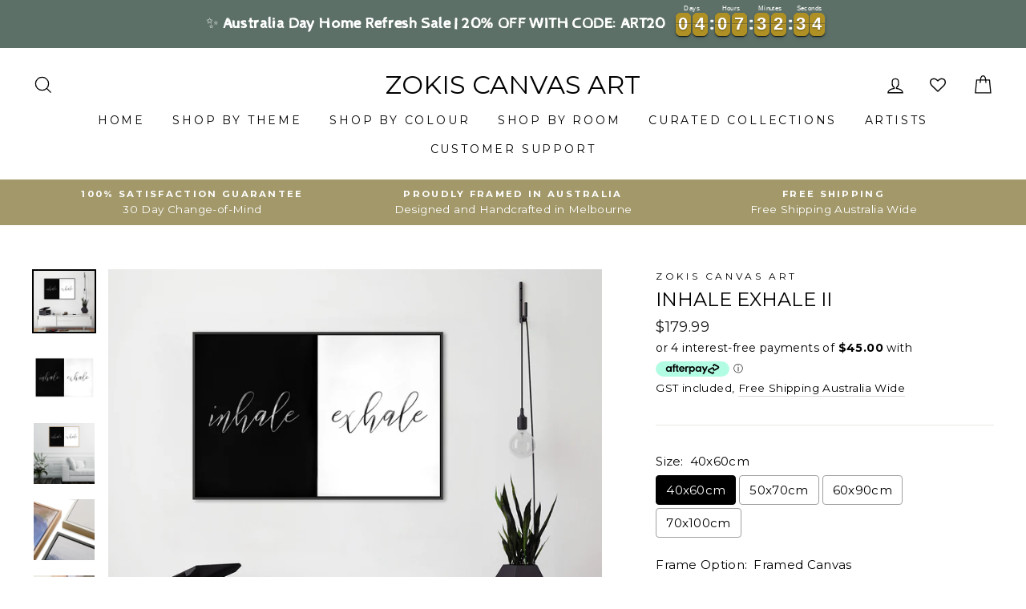

--- FILE ---
content_type: text/html; charset=UTF-8
request_url: https://front.smartwishlist.webmarked.net/v6/fetchstoredata.php?callback=jQuery3410720847759639093_1769143341591&store_domain=www.zokis.com.au&store_id=46433075366&customer_id=0&_=1769143341592
body_size: 923
content:
jQuery3410720847759639093_1769143341591({"add_tooltip_text":"Add to &lt;a href=&#039;\/a\/wishlist&#039;&gt;Wishlist&lt;\/a&gt;","remove_tooltip_text":"Remove from &lt;a href=&#039;\/a\/wishlist&#039;&gt;Wishlist&lt;\/a&gt;","wishlist_icon_color":"#030303","wishlist_icon_hover_color":"#0b0b0b","wishlist_icon_name":"heart-o","wishlist_icon_hover_name":"heart","extra_icon_class_name":"","extra_icon_hover_class_name":"","use_extra_icon":"0","display_item_count":"0","use_custom_location":"0","custom_location":null,"tooltip_offset_x":"0px","tooltip_offset_y":"0px","proxy_base":"\/a\/wishlist","tooltip_position":"top","display_tooltip":"0","display_topbadge":"1","topbadge_color":"#fff","topbadge_background_color":"#000","topbadge_padding":"3px 6px","enable_accounts":"1","force_login":"0","extra_css_product":"div#bookmarkit:before, .smartwishlist:before {\r\n    display: none !important;\r\n}\r\n\r\ndiv#bookmarkit {\r\n    top: initial !important;\r\n    right: initial !important;\r\n}\r\n.smartwishlist {\r\n    cursor: pointer;\r\n    position: absolute;\r\n    top: 5px;\r\n    right: 5px;\r\n    margin-top: 0 !important;\r\n}\r\n#smartwishlist_desktop_link span.topbadge {\r\n    position: absolute;\r\n    top: 0;\r\n    right: 0;\r\n}\r\n.unbookmarked {\n    color: #030303 !important;\n}\n\n.unbookmarked:hover {\n    color:  #0b0b0b;\n}\n\n.bookmarked {\n    color:  #0b0b0b;\n}\n\n.bookmarked:hover {\n    color:  #0b0b0b;\n}\n\n\n.tooltip-store-theme {\n\tborder-radius: 5px !important; \n\tborder: 1px solid #a79c9d !important;\n\tbackground: #a79c9d !important;\n\tcolor: #ffffff !important;\n}\n\n.tooltipster-content a {\n    color: #ffffff;\n    text-decoration: underline;\n}\n\n.tooltipster-content a:hover {\n    color: #ffffff;\n    text-decoration: underline;\n}\n\n.tooltipster-content a:visited {\n    color: #ffffff;\n    text-decoration: underline;\n}\n\n.tooltip-store-theme .tooltipster-content {\n    font-family: inherit !important;\n    font-size: 12px !important;\n}.smartwishlist{cursor:pointer;}","display_tooltip_productpage":"0","use_autosetup":"0","display_fixed_link":"0","swfl_html":"&lt;i class=&quot;fa fa-heart-o&quot;&gt;&lt;\/i&gt; My Wishlist","swfl_text":"&lt;i class=&quot;fa fa-heart-o&quot;&gt;&lt;\/i&gt; My Wishlist","swfl_orientation_desktop":"vertical","swfl_position_desktop":"right","swfl_margin_desktop":"bottom","swfl_margin_value_desktop":"30%","swfl_background_color":"#010101","swfl_text_color":"#ffffff","swpbutton_type":"2","swpbutton_add_text":"Add to Wishlist","swpbutton_remove_text":"Remove from Wishlist","swpbutton_font_family":"inherit","swpbutton_label_fontsize":"14px","swpbutton_icon_fontsize":"14px","swpbutton3_color":"#ffffff","swpbutton3_background_color":"#31b0d5","swpbutton3_radius":"4px","swpbutton3_width_desktop":"200px","swpbutton3_width_mobile":"100%","swpbutton3_height":"40px","optimize_swpbutton_mobile":"1","mobile_max_width":"500px","disable_notification":"0","wishlist_items":[]});